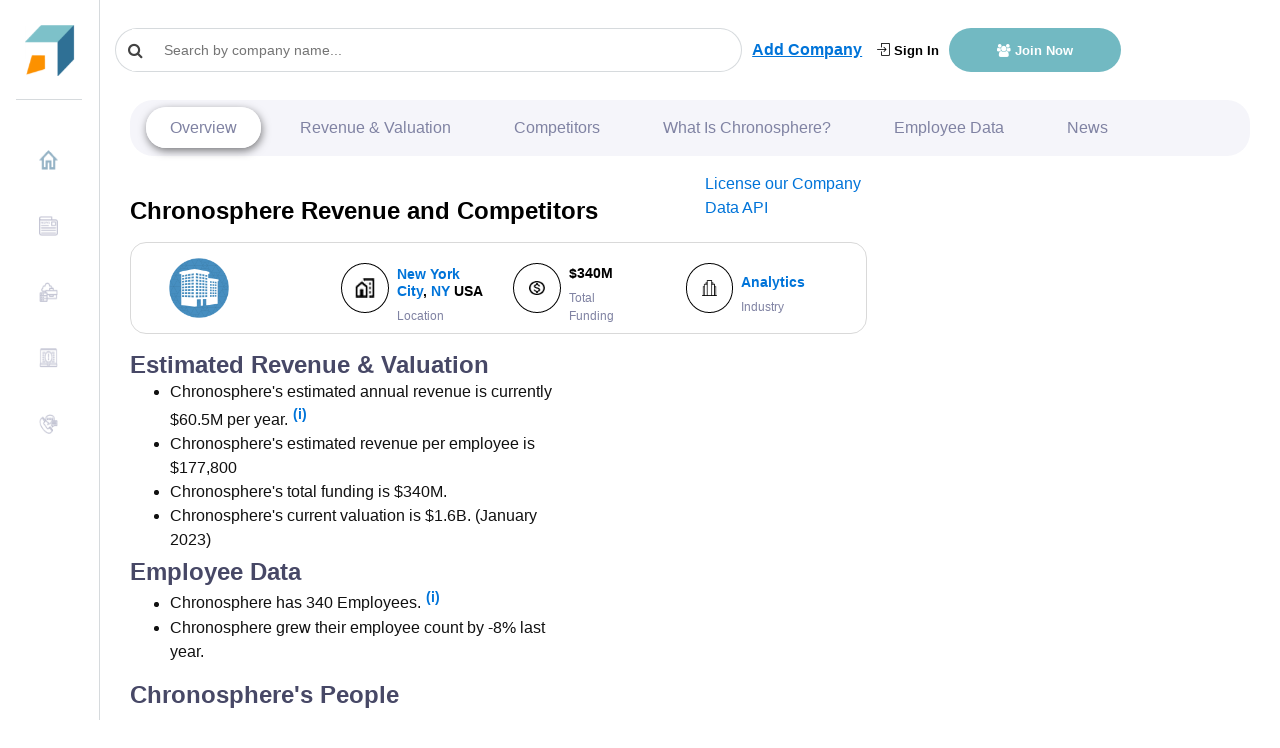

--- FILE ---
content_type: text/html
request_url: https://growjo.com/company/Chronosphere
body_size: 18392
content:

  <!doctype html> 
    <html lang=en>
      <head>
          <meta charset=utf-8>
          <meta http-equiv=X-UA-Compatible content="IE=edge">
          <meta name=viewport content="width=device-width,initial-scale=1">
          <link rel="shortcut icon" href="https://growjo.com/static/img/favicon.png">
          <title data-react-helmet="true">Chronosphere: Revenue, Competitors, Alternatives</title>
          <meta data-react-helmet="true" name="description" content="Chronosphere top competitors are Datadog, Splunk and New Relic and they have annual revenue of $60.5M  and 340  employees."/><meta data-react-helmet="true" name="author" content="Growjo"/>
          

          <link href="https://growjo.com/static/index.fonts.css" rel="stylesheet" media="print" onload="this.media='all'">
          <link href="https://growjo.com/static/index.styles.css" rel="stylesheet">
          <link href="https://growjo.com/static/styles.min.css" rel="stylesheet">
          <link href="https://growjo.com/static/materialUI.css" rel="stylesheet" media="print" onload="this.media='all'">

          <!--<script async src = "https://www.googletagmanager.com/gtag/js?id=UA-134269090-1" ></script>  
          <script async>
          window.dataLayer = window.dataLayer || [];
          function gtag(){dataLayer.push(arguments);}
          gtag('js', new Date());
          gtag('config', 'UA-134269090-1');
        </script>
        <script>
        window.ga=window.ga||function(){(ga.q=ga.q||[]).push(arguments)};ga.l=+new Date;
        ga('create', 'UA-134269090-1', 'auto');
        

        ga('require', 'eventTracker');
        ga('require', 'outboundLinkTracker');
        ga('require', 'urlChangeTracker');
        
        ga('send', 'pageview');
        </script>
          
          -->
          <script async src="https://www.googletagmanager.com/gtag/js?id=G-8RP4RRPF8F"></script>
          <script>
          window.dataLayer = window.dataLayer || [];
          function gtag(){dataLayer.push(arguments);}
          gtag('js', new Date());
        
          gtag('config', 'G-8RP4RRPF8F');
        </script>
     
          <script async src="https://pagead2.googlesyndication.com/pagead/js/adsbygoogle.js?client=ca-pub-1304487994033637"
     crossorigin="anonymous"></script>

          <!-- <script src="//www.ezojs.com/ezoic/sa.min.js"></script> -->

         
          
          <script async src="https://www.google-analytics.com/analytics.js"></script>
          <script defer src="https://growjo.com/static/autotrack.js"></script>          
          
          <script async>window.InitialData = {"id":175663,"linkedin_url":"http://www.linkedin.com/company/chronosphereio","january_2019":null,"january_2018":null,"current_employees":340,"last_employees":369,"company_name":"Chronosphere","city":"New York","metro_city":"New York City","state":"NY","country":"United States","bio":"Chronosphere is the only SaaS monitoring solution built for cloud-native, providing deep insights into every layer of your stack -- from the infrastructure to the applications to the business. Chronosphere puts control back into the hands of Site Reliability engineering teams worldwide, who rely on it to provide them with real-time visibility and alerts to help them operate scalable, highly available, and resilient applications\r\n\r\nChronosphere is a remote-first company with hubs in New York City, Seattle, and Vilnius. The company is backed by venture capital investors Greylock Partners, General Atlantic and Lux Capital. Join our team, and help create the future of observability.\r\n\r\nLearn more at https://chronosphere.io/","url":"chronosphere.io","founded":2019,"Industry":"Analytics","ranking":null,"temp_ranking":null,"previous_ranking":null,"trigger_points":8,"estimated_revenues":60452000,"job_openings":13,"Points":1155,"industryRanking":null,"stateRanking":null,"countryRanking":null,"cityRanking":null,"keywords":"saas, observability, monitoring, cloud-native","LeadInvestors":"GV, Geodesic Capital","Accelerator":null,"btype":null,"valuation":1600000000,"valuation_as_of":"January 2023","total_funding":"$340M","total_funding_float":340,"twitter_username":"@chronosphereio","pricing":null,"show_revenue":1,"rating":0,"rating_count":0,"competitor_ad_text":null,"competitor_ad_link":null,"msp_region_id":null,"region_ranking":null,"slug":"Chronosphere","serp_crawled":1,"email_1":null,"email_2":null,"phone":"+12014169526","address1":"224 W 35th St","createdAt":null,"updatedAt":"2025-05-12T17:07:23.000Z","competitors":[{"company_name":"Datadog","estimated_revenues":880120000,"current_employees":6828,"last_employees":6410,"total_funding":"$147.9M","url":"datadoghq.com","linkedin_url":"http://www.linkedin.com/company/datadog","employee_growth":6.52,"total_funding_float":147.9,"id":2083261,"pricing":"$180","rating":4.3,"sort":100,"competitor_ad_link":null,"competitor_ad_text":null,"valuation":43146000000},{"company_name":"Splunk","estimated_revenues":3654000000,"current_employees":9617,"last_employees":9596,"total_funding":"$2.4B","url":"splunk.com","linkedin_url":"http://www.linkedin.com/company/splunk","employee_growth":0.22,"total_funding_float":2400,"id":2120654,"pricing":"$60","rating":4.3,"sort":100,"competitor_ad_link":null,"competitor_ad_text":null,"valuation":19470000000},{"company_name":"New Relic","estimated_revenues":786000000,"current_employees":2828,"last_employees":2949,"total_funding":"$214.5M","url":"newrelic.com","linkedin_url":"http://www.linkedin.com/company/new-relic-inc-","employee_growth":-4.13,"total_funding_float":214.5,"id":2128274,"pricing":"$1,200","rating":4.3,"sort":100,"competitor_ad_link":null,"competitor_ad_text":null,"valuation":6874000000}],"other_companies":[{"company_name":"Hinge","estimated_revenues":62611000,"current_employees":340,"last_employees":315,"total_funding":"$20.6M","url":"hinge.co","linkedin_url":"http://www.linkedin.com/company/hinge-app","employee_growth":8,"total_funding_float":20.6,"id":7366,"pricing":null,"rating":0,"competitor_ad_link":null,"competitor_ad_text":null},{"company_name":"Magna Global USA","estimated_revenues":106250000,"current_employees":340,"last_employees":318,"total_funding":null,"url":"magnaglobal.com","linkedin_url":"http://www.linkedin.com/company/magna-global","employee_growth":6.73,"total_funding_float":0,"id":213470,"pricing":null,"rating":0,"competitor_ad_link":null,"competitor_ad_text":null},{"company_name":"droit","estimated_revenues":64162500,"current_employees":340,"last_employees":270,"total_funding":null,"url":"droit.tech","linkedin_url":"http://www.linkedin.com/company/droit","employee_growth":25.77,"total_funding_float":null,"id":364680,"pricing":null,"rating":0,"competitor_ad_link":null,"competitor_ad_text":null},{"company_name":"Stonepeak","estimated_revenues":104136250,"current_employees":340,"last_employees":280,"total_funding":"$185M","url":"stonepeak.com","linkedin_url":"http://www.linkedin.com/company/stonepeakpartners","employee_growth":21.18,"total_funding_float":185,"id":886812,"pricing":null,"rating":0,"competitor_ad_link":null,"competitor_ad_text":null},{"company_name":"Butler","estimated_revenues":108267500,"current_employees":341,"last_employees":340,"total_funding":null,"url":"bybutler.com","linkedin_url":"http://www.linkedin.com/company/bybutler","employee_growth":0.36,"total_funding_float":null,"id":483451,"pricing":null,"rating":0,"competitor_ad_link":null,"competitor_ad_text":null}],"MACompanyPresses":[],"FundingCompanyPresses":[],"executive_contacts":[],"citypage":{"City":"New York City","Text1":"Top NYC Fintech Companies List","Link1":"https://growjo.com/list/fintech/New_York_City","Text2":"New York Angels","Link2":"http://www.newyorkangels.com/","Text3":"New York City Startup Week","Link3":"https://newyorkcity.startupweek.co/","Text4":"#8 in Cities with Fastest Growing Companies","Link4":"https://growjo.com/fastest-startups-per-capita","Text5":"Top Fintech Startups","Link5":"https://growjo.com/industry/Fintech","Description":"Congrats to the Top Startups in New York City for 2025! New York City, being the largest metropolitan statistical area in the United States, will automatically have a LOT of fast growing companies and startups.  In addition to that according to our research NYC is the 8th city in the US with the most fast growing companies per capita.  Because of Wall Street being within Manhattan, there are a high percentage of <a href=\"https://growjo.com/industry/Fintech\">fintech companies</a> in the top 100.  Some top venture capital firms include Union Square Ventures, Insight Venture Partners and Thrive Capital.  The rankings below are based not just on growth in the past year, but also what we predict their growth to be in the future. Our algorithm is based on different datasets including estimated revenue, competitors/alternatives, valuations, quality/quantity of funding, hiring news, current jobs, executive team announcements, and numerous other growth triggers. ","Job_openings":1982,"Growth":104,"title":"500 Fastest Growing Companies in New York City 2025: Top Startups","header":"500 Fastest Growing Companies in New York City 2025: Top Startups","id":14},"top3news":[{"id":null,"name":"Chronosphere","website":null,"linkedin":null,"news_id":null,"title":"Enter the Chronosphere Preview | Rogue Jam","date":"2022-04-13","description":"Enter the Chronosphere is a turn-based \"bullet hell\" roguelike game where the action only takes place as you move.","author":null,"source":"https://www.ign.com/videos/enter-the-chronosphere-preview-rogue-jam","day_only":"2022-04-13","growjo_id":175663,"pk":1092155},{"id":null,"name":"Chronosphere","website":null,"linkedin":null,"news_id":null,"title":"IT observability startup Grafana Labs raises $240M funding ...","date":"2022-03-30","description":"Grafana Labs' latest funding round comes a few months after another IT observability startup, Chronosphere Inc., closed a significant...","author":null,"source":"https://siliconangle.com/2022/04/06/observability-startup-grafana-labs-raises-another-240m/","day_only":"2022-03-30","growjo_id":175663,"pk":1346874},{"id":"cb6bd0de-83eb-4068-bce4-4bda792ff0eb","name":"Chronosphere","website":"chronosphere.io","linkedin":"http://www.linkedin.com/company/chronosphereio","news_id":"20789ce9-7757-476a-82e8-e9c41944d12b","title":"Led by founders who met at Microsoft, Chronosphere lands $200M, reaches unicorn status","date":"10/8/2021 12:00:00 AM","description":"Chronosphere co-founders Martin Mao (left, CEO) and Rob Skillington (CTO). (Chronosphere Photo)\n\nChronosphere has reached unicorn status in less than three years.\n\nThe company this week announced a $200 million Series C round, propelling its valuation past $1 billion. It comes nine months after  ...","author":"Taylor Soper","source":"https://www.geekwire.com/2021/led-founders-met-microsoft-chronosphere-lands-200m-reaches-unicorn-status/","day_only":"2021-10-08","growjo_id":175663,"pk":760001},{"id":"cb6bd0de-83eb-4068-bce4-4bda792ff0eb","name":"Chronosphere","website":"chronosphere.io","linkedin":"http://www.linkedin.com/company/chronosphereio","news_id":"eca1932e-f382-4bab-9249-1d36f10abf15","title":"Chronosphere Adds Breakthrough Distributed Tracing Capabilities to Observability Platform, Raises $200 Million in Funding","date":"10/7/2021 12:00:00 AM","description":"Chronosphere is the first observability platform that enables customers to capture, store and analyze every distributed trace, at scale, without being cost-prohibitive\n\nNEW YORK, Oct. 07, 2021 (GLOBE NEWSWIRE) -- Chronosphere, provider of the leading observability platform for cloud-native, toda ...","author":"","source":"https://www.marketscreener.com/news/latest/Chronosphere-Adds-Breakthrough-Distributed-Tracing-Capabilities-to-Observability-Platform-Raises-2--36629708/","day_only":"2021-10-07","growjo_id":175663,"pk":760000},{"id":"cb6bd0de-83eb-4068-bce4-4bda792ff0eb","name":"Chronosphere","website":"chronosphere.io","linkedin":"http://www.linkedin.com/company/chronosphereio","news_id":"78d1bc49-f391-4a8c-822e-3f4eb5f8d3c3","title":"Chronosphere Releases First Monitoring Product Purpose-Built for Cloud-Native, Raises $43.4 Million in Funding","date":"1/5/2021 12:00:00 AM","description":"NEW YORK, Jan. 05, 2021 (GLOBE NEWSWIRE) -- Chronosphere, the company redefining monitoring for the cloud-native world, today announced the general availability of its award-winning monitoring product. This release comes after a year in beta during which Chronosphere onboarded customers from eme ...","author":"","source":"https://www.marketscreener.com/news/latest/Chronosphere-Releases-First-Monitoring-Product-Purpose-Built-for-Cloud-Native-Raises-43-4-Million--32125478/","day_only":"2021-01-05","growjo_id":175663,"pk":759999}],"companyContacts":[],"companyPeople":[{"id":10168125,"first_name":"Martin","last_name":"Mao","title":"Co-Founder / CEO","linkedin":"https://www.linkedin.com/in/martinmao","phone":null,"email":null,"unlocked_person.id":null},{"id":29896471,"first_name":"Bill","last_name":"Hineline","title":"Field Chief Technology Officer","linkedin":"https://www.linkedin.com/in/billhineline","phone":null,"email":null,"unlocked_person.id":null},{"id":29896473,"first_name":"Bill","last_name":"Hineline","title":"Field Chief Technology Officer","linkedin":"https://www.linkedin.com/in/billhineline","phone":null,"email":null,"unlocked_person.id":null},{"id":10168115,"first_name":"Rob","last_name":"Skillington","title":"Co-Founder/CTO","linkedin":"https://www.linkedin.com/in/robskillington","phone":null,"email":null,"unlocked_person.id":null},{"id":10168173,"first_name":"Mark","last_name":"Roney","title":"Regional VP","linkedin":"https://www.linkedin.com/in/markroney","phone":null,"email":null,"unlocked_person.id":null},{"id":29896470,"first_name":"Tom","last_name":"Walker","title":"Head Customer Support Engineering","linkedin":"https://www.linkedin.com/in/tommwalker","phone":null,"email":null,"unlocked_person.id":null},{"id":10168089,"first_name":"Seong","last_name":"Park","title":"Head Solutions Engineering","linkedin":"https://www.linkedin.com/in/seong17","phone":null,"email":null,"unlocked_person.id":null},{"id":10168098,"first_name":"Michelle","last_name":"McCarthy","title":"Head Talent Acquisition","linkedin":"https://www.linkedin.com/in/michellemccarthyrecruiter","phone":null,"email":null,"unlocked_person.id":null},{"id":10168099,"first_name":"Sterling","last_name":"Koch","title":"Head Product Design","linkedin":"https://www.linkedin.com/in/sterlingkoch","phone":null,"email":null,"unlocked_person.id":null},{"id":10168105,"first_name":"Jeremy","last_name":"Greene","title":"Head Sales","linkedin":"https://www.linkedin.com/in/jeremygreenetaub","phone":null,"email":null,"unlocked_person.id":null}]}</script>
         

          
      </head>
      <body class="app header-fixed sidebar-fixed aside-menu-fixed aside-menu-hidden">
      
      <div id="root"><div class="app"><header class="app-header navbar justify-content-start"><button type="button" class="d-md-none navbar-toggler"><span class="navbar-brand"></span></button><a class="navbar-brand navbar-brand-hidden navbar-brand" href="/"></a><div class="col" style="display:flex;align-items:center"><div class="cstm-search" style="margin-right:10px"><div class="css-1py3auy e1n4b2jv0"><div style="width:300px" class="search  css-1xdhyk6 e1nzkzy80"><div class="css-1mnns6r"><input id="query-downshift-input" role="combobox" aria-autocomplete="list" aria-expanded="false" autoComplete="off" value="" class="css-kxuoep ep3169p0" placeholder="Search by company name..."/><div><div class="css-1nqnto3 ekqohx90"><span class="d-flex justify-content-start align-items-center"><i class="fa fa-search"></i></span></div></div></div></div></div></div><a style="display:none" class="sidebar-toggle" href="/company/javascript:void(0)"><i class="fa fa-bars"></i></a><a style="text-decoration:underline" class="font-weight-bold add-company-btn" href="/add-your-company">Add Company</a><div class="ml-auto header-btn-group  col"><a class="login-header" href="/login"><i class="icon-login"></i> Sign In</a><a class="join-header" href="/join"><i class="fa  fa-users"></i> Join Now</a></div></div></header><div class="appbody "><div class="sidebar"><nav class="sidebar-nav"><ul class="nav"><li class="nav-item"><a class="nav-link" name="" href="/"><img class="img" src="[data-uri]" style="margin-right:10px;margin-top:-5px;width:20px;height:20px"/>Home</a></li><li class="nav-item"><a class="nav-link" name="" href="/blog"><img class="img" src="[data-uri]" style="margin-right:10px;margin-top:-5px;width:20px;height:20px"/>News</a></li><li class="nav-item"><a class="nav-link" name="" href="/company_data_api"><img class="img" src="[data-uri]" style="margin-right:10px;margin-top:-5px;width:20px;height:20px"/>Company Data API</a></li><li class="nav-item"><a class="nav-link" name="" href="/aboutus"><img class="img" src="[data-uri]" style="margin-right:10px;margin-top:-5px;width:20px;height:20px"/>About Us</a></li><li class="nav-item"><a class="nav-link" name="" href="/contact"><img class="img" src="[data-uri]" style="margin-right:10px;margin-top:-5px;width:20px;height:20px"/>Contact Us</a></li></ul></nav></div><main class="main"><div class="container-fluid"><div class="animated fadeIn mainView" style="height:100%" data-bs-spy="scroll" data-bs-target=".navbar" data-bs-offset="50"><div style="height:100%" class="modifyCard card"><div style="background-color:white;padding-top:0px;margin-top:-10px;padding-bottom:0px" class="card-header"><div class="companyNav"><ul class="navigation"><li><a href="#company-overview" style="margin:0">Overview</a></li><li><a href="#revenue-financials">Revenue &amp; Valuation</a></li><li><a href="#competitors">Competitors</a></li><li><a href="#what-is">What Is <!-- -->Chronosphere<!-- -->?</a></li><li><a href="#employee-data">Employee Data</a></li><li><a href="#company-news">News</a></li><li><div class="dropdown"><button type="button" aria-haspopup="true" aria-expanded="false" class="rounded-circle dropdown-toggle btn btn-secondary"><span class="sr-only">Toggle Dropdown</span></button><div tabindex="-1" role="menu" aria-hidden="true" class="dropdown-menu"><button type="button" tabindex="0" role="menuitem" class="navigation-first dropdown-item"> <a href="#revenue-financials">Revenue &amp; Valuation</a></button><button type="button" tabindex="0" role="menuitem" class="navigation-sec dropdown-item"><a href="#competitors">Competitors</a></button><button type="button" tabindex="0" role="menuitem" class="navigation-thrd dropdown-item"><a href="#what-is">What Is <!-- -->Chronosphere<!-- -->?</a></button><button type="button" tabindex="0" role="menuitem" class="dropdown-item"><a href="#employee-data">Employee Data</a></button><button type="button" tabindex="0" role="menuitem" class="dropdown-item"><a href="#company-news">News</a></button><button type="button" tabindex="0" role="menuitem" class="dropdown-item"></button></div></div></li></ul></div></div><div style="height:100%" class="tempCompany card-body"><div class="row"><div class="col-12 col-sm-8 "><div class="row py-3"><div class="col "><h1 class="" style="color:#000;font-size:24px;margin-bottom:0;font-weight:800">Chronosphere<!-- --> Revenue and Competitors</h1></div><div class="col-3"><a href="/company_data_api">License our Company Data API</a></div></div><div class="row m-0"><div class="company-badge-new col-12"><div class="m-0 row"><div class=" d-flex p-0 col-12"><div class="custm-grid  p-2 w-100 custm-grid" id="revenue-financials"><div class="col"><a href="//chronosphere.io" target="_blank" style="text-decoration:none"></a></div><div class="col" style="display:flex"><div class="icon col-4 p-0 d-flex justify-content-center align-items-center m-auto"><img class="no-flex-basis" src="[data-uri]"/></div><div class="cmpny-data col p-0 d-flex justify-content-start align-items-start flex-column pl-2"><h4 style="font-size:14px;color:#000"><div><a href="/city/New_York_City">New York City</a>, <a href="/state/NY">NY</a> <!-- -->USA</div></h4><small style="font-size:12px;color:#8083A3">Location</small></div></div><div class="col" style="display:flex"><div class="icon col-4 m-auto d-flex justify-content-center align-items-center"><img src="[data-uri]"/></div><div class="cmpny-data col d-flex justify-content-start align-items-start flex-column pl-2"><h4 style="font-size:14px;color:#000">$340M</h4><small style="font-size:12px;color:#8083A3">Total Funding</small></div></div><div class="col" style="display:flex"><div class="icon col-4 m-auto d-flex justify-content-center align-items-center"><img src="[data-uri]"/></div><div class="cmpny-data col d-flex justify-content-start align-items-start flex-column pl-2"><h4 style="font-size:14px;color:#000"><a href="/industry/Analytics">Analytics</a></h4><small style="font-size:12px;color:#8083A3">Industry</small></div></div></div></div></div></div></div></div><div class="col-12 col-sm-4 pt-2 px-0 badge-main"><div style="text-align:center" class="d-flex flex-column badge-div col-lg-7"></div><div class="col"></div></div></div><div class="description-box py-3"><div style="margin-bottom:0" class="row"><div class="col-md-5 "><div><h2>Estimated Revenue &amp; Valuation</h2><ul style="margin-bottom:5px"><li>Chronosphere<!-- -->&#x27;s estimated annual revenue is currently <!-- -->$60.5M<!-- --> per year.<span class="tooltip-icon"><a href="/join">(i)</a></span></li><li>Chronosphere<!-- -->&#x27;s estimated revenue per employee is $<!-- -->177,800</li><li>Chronosphere<!-- -->&#x27;s total funding is <!-- -->$340M<!-- -->.</li><li>Chronosphere<!-- -->&#x27;s  current valuation is <!-- -->$1.6B<!-- -->. <!-- -->(January 2023)</li></ul></div><div><h2 id="employee-data">Employee Data</h2><ul><li>Chronosphere<!-- --> has <!-- -->340<!-- --> Employees.<span class="tooltip-icon"><a href="/join">(i)</a></span></li><li>Chronosphere<!-- --> grew their employee count by <!-- -->-8%<!-- --> last year.</li></ul></div></div><div class="col-md-12 row"><div class="col-md-8"><h2 id="competitors">Chronosphere<!-- -->&#x27;s People </h2></div></div><table class="table table-bordered cstm-table"><thead><tr style="background-color:rgb(71, 72, 102);color:white"><th scope="col">Name</th><th scope="col">Title</th><th scope="col">Email/Phone</th></tr></thead><tbody><tr><td><div style="display:inline-block">1</div><div style="display:inline-block;margin-left:8px"><a target="_blank" style="display:inline-block;padding-right:5px"><div style="width:15px;height:15px"><svg viewBox="0 0 64 64" width="15" height="15" class="social-icon social-icon--linkedin "><g><rect width="64" height="64" fill="#007fb1"></rect></g><g><path d="M20.4,44h5.4V26.6h-5.4V44z M23.1,18c-1.7,0-3.1,1.4-3.1,3.1c0,1.7,1.4,3.1,3.1,3.1 c1.7,0,3.1-1.4,3.1-3.1C26.2,19.4,24.8,18,23.1,18z M39.5,26.2c-2.6,0-4.4,1.4-5.1,2.8h-0.1v-2.4h-5.2V44h5.4v-8.6 c0-2.3,0.4-4.5,3.2-4.5c2.8,0,2.8,2.6,2.8,4.6V44H46v-9.5C46,29.8,45,26.2,39.5,26.2z" fill="white"></path></g></svg></div></a><a style="margin-right:5px;font-size:15px;text-decoration:none" href="/employee/Martin-Mao-10168125">Martin Mao</a></div></td><td>Co-Founder / CEO</td><td><a style="border-radius:7px;color:#fff" class="btn btn-primary" href="/employee/Martin-Mao-10168125">Reveal Email/Phone</a></td></tr><tr><td><div style="display:inline-block">2</div><div style="display:inline-block;margin-left:8px"><a target="_blank" style="display:inline-block;padding-right:5px"><div style="width:15px;height:15px"><svg viewBox="0 0 64 64" width="15" height="15" class="social-icon social-icon--linkedin "><g><rect width="64" height="64" fill="#007fb1"></rect></g><g><path d="M20.4,44h5.4V26.6h-5.4V44z M23.1,18c-1.7,0-3.1,1.4-3.1,3.1c0,1.7,1.4,3.1,3.1,3.1 c1.7,0,3.1-1.4,3.1-3.1C26.2,19.4,24.8,18,23.1,18z M39.5,26.2c-2.6,0-4.4,1.4-5.1,2.8h-0.1v-2.4h-5.2V44h5.4v-8.6 c0-2.3,0.4-4.5,3.2-4.5c2.8,0,2.8,2.6,2.8,4.6V44H46v-9.5C46,29.8,45,26.2,39.5,26.2z" fill="white"></path></g></svg></div></a><a style="margin-right:5px;font-size:15px;text-decoration:none" href="/employee/Bill-Hineline-29896471">Bill Hineline</a></div></td><td>Field Chief Technology Officer</td><td><a style="border-radius:7px;color:#fff" class="btn btn-primary" href="/employee/Bill-Hineline-29896471">Reveal Email/Phone</a></td></tr><tr><td><div style="display:inline-block">3</div><div style="display:inline-block;margin-left:8px"><a target="_blank" style="display:inline-block;padding-right:5px"><div style="width:15px;height:15px"><svg viewBox="0 0 64 64" width="15" height="15" class="social-icon social-icon--linkedin "><g><rect width="64" height="64" fill="#007fb1"></rect></g><g><path d="M20.4,44h5.4V26.6h-5.4V44z M23.1,18c-1.7,0-3.1,1.4-3.1,3.1c0,1.7,1.4,3.1,3.1,3.1 c1.7,0,3.1-1.4,3.1-3.1C26.2,19.4,24.8,18,23.1,18z M39.5,26.2c-2.6,0-4.4,1.4-5.1,2.8h-0.1v-2.4h-5.2V44h5.4v-8.6 c0-2.3,0.4-4.5,3.2-4.5c2.8,0,2.8,2.6,2.8,4.6V44H46v-9.5C46,29.8,45,26.2,39.5,26.2z" fill="white"></path></g></svg></div></a><a style="margin-right:5px;font-size:15px;text-decoration:none" href="/employee/Bill-Hineline-29896473">Bill Hineline</a></div></td><td>Field Chief Technology Officer</td><td><a style="border-radius:7px;color:#fff" class="btn btn-primary" href="/employee/Bill-Hineline-29896473">Reveal Email/Phone</a></td></tr><tr><td><div style="display:inline-block">4</div><div style="display:inline-block;margin-left:8px"><a target="_blank" style="display:inline-block;padding-right:5px"><div style="width:15px;height:15px"><svg viewBox="0 0 64 64" width="15" height="15" class="social-icon social-icon--linkedin "><g><rect width="64" height="64" fill="#007fb1"></rect></g><g><path d="M20.4,44h5.4V26.6h-5.4V44z M23.1,18c-1.7,0-3.1,1.4-3.1,3.1c0,1.7,1.4,3.1,3.1,3.1 c1.7,0,3.1-1.4,3.1-3.1C26.2,19.4,24.8,18,23.1,18z M39.5,26.2c-2.6,0-4.4,1.4-5.1,2.8h-0.1v-2.4h-5.2V44h5.4v-8.6 c0-2.3,0.4-4.5,3.2-4.5c2.8,0,2.8,2.6,2.8,4.6V44H46v-9.5C46,29.8,45,26.2,39.5,26.2z" fill="white"></path></g></svg></div></a><a style="margin-right:5px;font-size:15px;text-decoration:none" href="/employee/Rob-Skillington-10168115">Rob Skillington</a></div></td><td>Co-Founder/CTO</td><td><a style="border-radius:7px;color:#fff" class="btn btn-primary" href="/employee/Rob-Skillington-10168115">Reveal Email/Phone</a></td></tr><tr><td><div style="display:inline-block">5</div><div style="display:inline-block;margin-left:8px"><a target="_blank" style="display:inline-block;padding-right:5px"><div style="width:15px;height:15px"><svg viewBox="0 0 64 64" width="15" height="15" class="social-icon social-icon--linkedin "><g><rect width="64" height="64" fill="#007fb1"></rect></g><g><path d="M20.4,44h5.4V26.6h-5.4V44z M23.1,18c-1.7,0-3.1,1.4-3.1,3.1c0,1.7,1.4,3.1,3.1,3.1 c1.7,0,3.1-1.4,3.1-3.1C26.2,19.4,24.8,18,23.1,18z M39.5,26.2c-2.6,0-4.4,1.4-5.1,2.8h-0.1v-2.4h-5.2V44h5.4v-8.6 c0-2.3,0.4-4.5,3.2-4.5c2.8,0,2.8,2.6,2.8,4.6V44H46v-9.5C46,29.8,45,26.2,39.5,26.2z" fill="white"></path></g></svg></div></a><a style="margin-right:5px;font-size:15px;text-decoration:none" href="/employee/Mark-Roney-10168173">Mark Roney</a></div></td><td>Regional VP</td><td><a style="border-radius:7px;color:#fff" class="btn btn-primary" href="/employee/Mark-Roney-10168173">Reveal Email/Phone</a></td></tr><tr><td><div style="display:inline-block">6</div><div style="display:inline-block;margin-left:8px"><a target="_blank" style="display:inline-block;padding-right:5px"><div style="width:15px;height:15px"><svg viewBox="0 0 64 64" width="15" height="15" class="social-icon social-icon--linkedin "><g><rect width="64" height="64" fill="#007fb1"></rect></g><g><path d="M20.4,44h5.4V26.6h-5.4V44z M23.1,18c-1.7,0-3.1,1.4-3.1,3.1c0,1.7,1.4,3.1,3.1,3.1 c1.7,0,3.1-1.4,3.1-3.1C26.2,19.4,24.8,18,23.1,18z M39.5,26.2c-2.6,0-4.4,1.4-5.1,2.8h-0.1v-2.4h-5.2V44h5.4v-8.6 c0-2.3,0.4-4.5,3.2-4.5c2.8,0,2.8,2.6,2.8,4.6V44H46v-9.5C46,29.8,45,26.2,39.5,26.2z" fill="white"></path></g></svg></div></a><a style="margin-right:5px;font-size:15px;text-decoration:none" href="/employee/Tom-Walker-29896470">Tom Walker</a></div></td><td>Head Customer Support Engineering</td><td><a style="border-radius:7px;color:#fff" class="btn btn-primary" href="/employee/Tom-Walker-29896470">Reveal Email/Phone</a></td></tr><tr><td><div style="display:inline-block">7</div><div style="display:inline-block;margin-left:8px"><a target="_blank" style="display:inline-block;padding-right:5px"><div style="width:15px;height:15px"><svg viewBox="0 0 64 64" width="15" height="15" class="social-icon social-icon--linkedin "><g><rect width="64" height="64" fill="#007fb1"></rect></g><g><path d="M20.4,44h5.4V26.6h-5.4V44z M23.1,18c-1.7,0-3.1,1.4-3.1,3.1c0,1.7,1.4,3.1,3.1,3.1 c1.7,0,3.1-1.4,3.1-3.1C26.2,19.4,24.8,18,23.1,18z M39.5,26.2c-2.6,0-4.4,1.4-5.1,2.8h-0.1v-2.4h-5.2V44h5.4v-8.6 c0-2.3,0.4-4.5,3.2-4.5c2.8,0,2.8,2.6,2.8,4.6V44H46v-9.5C46,29.8,45,26.2,39.5,26.2z" fill="white"></path></g></svg></div></a><a style="margin-right:5px;font-size:15px;text-decoration:none" href="/employee/Seong-Park-10168089">Seong Park</a></div></td><td>Head Solutions Engineering</td><td><a style="border-radius:7px;color:#fff" class="btn btn-primary" href="/employee/Seong-Park-10168089">Reveal Email/Phone</a></td></tr><tr><td><div style="display:inline-block">8</div><div style="display:inline-block;margin-left:8px"><a target="_blank" style="display:inline-block;padding-right:5px"><div style="width:15px;height:15px"><svg viewBox="0 0 64 64" width="15" height="15" class="social-icon social-icon--linkedin "><g><rect width="64" height="64" fill="#007fb1"></rect></g><g><path d="M20.4,44h5.4V26.6h-5.4V44z M23.1,18c-1.7,0-3.1,1.4-3.1,3.1c0,1.7,1.4,3.1,3.1,3.1 c1.7,0,3.1-1.4,3.1-3.1C26.2,19.4,24.8,18,23.1,18z M39.5,26.2c-2.6,0-4.4,1.4-5.1,2.8h-0.1v-2.4h-5.2V44h5.4v-8.6 c0-2.3,0.4-4.5,3.2-4.5c2.8,0,2.8,2.6,2.8,4.6V44H46v-9.5C46,29.8,45,26.2,39.5,26.2z" fill="white"></path></g></svg></div></a><a style="margin-right:5px;font-size:15px;text-decoration:none" href="/employee/Michelle-McCarthy-10168098">Michelle McCarthy</a></div></td><td>Head Talent Acquisition</td><td><a style="border-radius:7px;color:#fff" class="btn btn-primary" href="/employee/Michelle-McCarthy-10168098">Reveal Email/Phone</a></td></tr><tr><td><div style="display:inline-block">9</div><div style="display:inline-block;margin-left:8px"><a target="_blank" style="display:inline-block;padding-right:5px"><div style="width:15px;height:15px"><svg viewBox="0 0 64 64" width="15" height="15" class="social-icon social-icon--linkedin "><g><rect width="64" height="64" fill="#007fb1"></rect></g><g><path d="M20.4,44h5.4V26.6h-5.4V44z M23.1,18c-1.7,0-3.1,1.4-3.1,3.1c0,1.7,1.4,3.1,3.1,3.1 c1.7,0,3.1-1.4,3.1-3.1C26.2,19.4,24.8,18,23.1,18z M39.5,26.2c-2.6,0-4.4,1.4-5.1,2.8h-0.1v-2.4h-5.2V44h5.4v-8.6 c0-2.3,0.4-4.5,3.2-4.5c2.8,0,2.8,2.6,2.8,4.6V44H46v-9.5C46,29.8,45,26.2,39.5,26.2z" fill="white"></path></g></svg></div></a><a style="margin-right:5px;font-size:15px;text-decoration:none" href="/employee/Sterling-Koch-10168099">Sterling Koch</a></div></td><td>Head Product Design</td><td><a style="border-radius:7px;color:#fff" class="btn btn-primary" href="/employee/Sterling-Koch-10168099">Reveal Email/Phone</a></td></tr><tr><td><div style="display:inline-block">10</div><div style="display:inline-block;margin-left:8px"><a target="_blank" style="display:inline-block;padding-right:5px"><div style="width:15px;height:15px"><svg viewBox="0 0 64 64" width="15" height="15" class="social-icon social-icon--linkedin "><g><rect width="64" height="64" fill="#007fb1"></rect></g><g><path d="M20.4,44h5.4V26.6h-5.4V44z M23.1,18c-1.7,0-3.1,1.4-3.1,3.1c0,1.7,1.4,3.1,3.1,3.1 c1.7,0,3.1-1.4,3.1-3.1C26.2,19.4,24.8,18,23.1,18z M39.5,26.2c-2.6,0-4.4,1.4-5.1,2.8h-0.1v-2.4h-5.2V44h5.4v-8.6 c0-2.3,0.4-4.5,3.2-4.5c2.8,0,2.8,2.6,2.8,4.6V44H46v-9.5C46,29.8,45,26.2,39.5,26.2z" fill="white"></path></g></svg></div></a><a style="margin-right:5px;font-size:15px;text-decoration:none" href="/employee/Jeremy-Greene-10168105">Jeremy Greene</a></div></td><td>Head Sales</td><td><a style="border-radius:7px;color:#fff" class="btn btn-primary" href="/employee/Jeremy-Greene-10168105">Reveal Email/Phone</a></td></tr></tbody></table></div><div class="row"><div class="col"><div class="ads-wrapper"><h2 id="competitors" class="google-ads">Chronosphere<!-- --> Competitors &amp; Alternatives<a style="text-decoration:underline" class="font-lg font-weight-bold p-lg-4" href="/add-your-company">Add Company</a></h2><div style="cursor:pointer"><div class="lazyload-wrapper "><div class="lazyload-placeholder"></div></div></div></div><table class="table table-bordered cstm-table"><thead><tr style="background-color:rgb(71, 72, 102);color:white"><th scope="col">Competitor Name</th><th scope="col">Revenue</th><th scope="col">Number of Employees</th><th scope="col">Employee Growth</th><th scope="col">Total Funding</th><th scope="col">Valuation</th></tr></thead><tbody><tr><td><div style="display:inline-block">#<!-- -->1</div><div style="display:inline-block;margin-left:8px"><a href="//datadoghq.com" target="_blank" style="margin-right:5px;font-size:15px;color:#13135c;text-decoration:none"><div class="lazyload-wrapper "><div class="lazyload-placeholder"></div></div></a><a style="margin-right:5px;font-size:15px;text-decoration:none" href="/company/Datadog">Datadog</a></div></td><td>$880.1M</td><td>6828</td><td>7%</td><td>$147.9M</td><td>$43.1B</td></tr><tr><td><div style="display:inline-block">#<!-- -->2</div><div style="display:inline-block;margin-left:8px"><a href="//splunk.com" target="_blank" style="margin-right:5px;font-size:15px;color:#13135c;text-decoration:none"><div class="lazyload-wrapper "><div class="lazyload-placeholder"></div></div></a><a style="margin-right:5px;font-size:15px;text-decoration:none" href="/company/Splunk">Splunk</a></div></td><td>$3654M</td><td>9617</td><td>0%</td><td>$2.4B</td><td>$19.5B</td></tr><tr><td><div style="display:inline-block">#<!-- -->3</div><div style="display:inline-block;margin-left:8px"><a href="//newrelic.com" target="_blank" style="margin-right:5px;font-size:15px;color:#13135c;text-decoration:none"><div class="lazyload-wrapper "><div class="lazyload-placeholder"></div></div></a><a style="margin-right:5px;font-size:15px;text-decoration:none" href="/company/New_Relic">New Relic</a></div></td><td>$786M</td><td>2828</td><td>-4%</td><td>$214.5M</td><td>$6.9B</td></tr></tbody></table><a style="text-decoration:underline" class="font-lg font-weight-bold p-lg-4" href="/add-your-company">Add Company</a><div style="width:100%;text-align:center"><div class="showmoreBtn"><a href="/industry/Analytics">Show More <!-- -->Analytics<!-- --> Companies</a></div></div></div></div><div><div class=""><h2 id="what-is">What Is <!-- -->Chronosphere<!-- -->?</h2></div><p>Chronosphere is the only SaaS monitoring solution built for cloud-native, providing deep insights into every layer of your stack -- from the infrastructure to the applications to the business. Chronosphere puts control back into the hands of Site Reliability engineering teams worldwide, who rely on it to provide them with real-time visibility and alerts to help them operate scalable, highly available, and resilient applications

Chronosphere is a remote-first company with hubs in New York City, Seattle, and Vilnius. The company is backed by venture capital investors Greylock Partners, General Atlantic and Lux Capital. Join our team, and help create the future of observability.

Learn more at https://chronosphere.io/</p><strong style="margin-right:10px">keywords:</strong>saas, observability, monitoring, cloud-native<br/></div><div class="col-md-12 text-center"></div></div><div class="col-md-12"><div style="margin-top:10px;display:flex;justify-content:space-around;flex-wrap:wrap"><div class="col d-flex justify-content-start align-items-baseline"><img src="[data-uri]"/><p style="font-size:18px;color:#000;font-weight:bold;padding-left:10px;padding-right:10px">$340M</p><p style="font-size:14px;color:#8083A3;font-weight:normal">Total Funding</p></div><div class="col d-flex justify-content-start align-items-baseline"><img src="[data-uri]"/><p style="font-size:18px;color:#000;font-weight:bold;padding-left:10px;padding-right:10px">340</p><p style="font-size:14px;color:#8083A3;font-weight:normal">Number of Employees</p></div><div class="col d-flex justify-content-start align-items-baseline"><img src="[data-uri]"/><p style="font-size:18px;color:#000;font-weight:bold;padding-left:10px;padding-right:10px">$60.5M</p><p style="font-size:14px;color:#8083A3;font-weight:normal">Revenue (est)</p></div></div><div style="margin-top:50px;display:flex;justify-content:space-around;flex-wrap:wrap;margin-bottom:25px"><div class="col d-flex justify-content-start align-items-baseline"><img src="[data-uri]"/><p style="font-size:18px;color:#000;font-weight:bold;padding-left:10px;padding-right:10px">-8%</p><p style="font-size:14px;color:#8083A3;font-weight:normal">Employee Growth %</p></div><div class="col d-flex justify-content-start align-items-baseline"><img src="[data-uri]"/><p style="font-size:18px;color:#000;font-weight:bold;padding-left:10px;padding-right:10px">$1.6B</p><p style="font-size:14px;color:#8083A3;font-weight:normal">Valuation</p></div><div class="col d-flex justify-content-start align-items-baseline"><img src="[data-uri]"/><p style="font-size:18px;color:#000;font-weight:bold;padding-left:10px;padding-right:10px">N/A</p><p style="font-size:14px;color:#8083A3;font-weight:normal">Accelerator</p></div></div></div><h2 id="company-news">Chronosphere<!-- --> News</h2><div><span style="display:block"><span>2022-04-13</span> - <a style="font-size:16px" href="https://www.ign.com/videos/enter-the-chronosphere-preview-rogue-jam" target="_blank">Enter the Chronosphere Preview | Rogue Jam</a></span><p>Enter the Chronosphere is a turn-based &quot;bullet hell&quot; roguelike game where the action only takes place as you move.</p></div><div><span style="display:block"><span>2022-03-30</span> - <a style="font-size:16px" href="https://siliconangle.com/2022/04/06/observability-startup-grafana-labs-raises-another-240m/" target="_blank">IT observability startup Grafana Labs raises $240M funding ...</a></span><p>Grafana Labs&#x27; latest funding round comes a few months after another IT observability startup, Chronosphere Inc., closed a significant...</p></div><div><span style="display:block"><span>2021-10-08</span> - <a style="font-size:16px" href="https://www.geekwire.com/2021/led-founders-met-microsoft-chronosphere-lands-200m-reaches-unicorn-status/" target="_blank">Led by founders who met at Microsoft, Chronosphere lands $200M, reaches unicorn status</a></span><p>Chronosphere co-founders Martin Mao (left, CEO) and Rob Skillington (CTO). (Chronosphere Photo)

Chronosphere has reached unicorn status in less than three years.

The company this week announced a $200 million Series C round, propelling its valuation past $1 billion. It comes nine months after  ...</p></div><div><span style="display:block"><span>2021-10-07</span> - <a style="font-size:16px" href="https://www.marketscreener.com/news/latest/Chronosphere-Adds-Breakthrough-Distributed-Tracing-Capabilities-to-Observability-Platform-Raises-2--36629708/" target="_blank">Chronosphere Adds Breakthrough Distributed Tracing Capabilities to Observability Platform, Raises $200 Million in Funding</a></span><p>Chronosphere is the first observability platform that enables customers to capture, store and analyze every distributed trace, at scale, without being cost-prohibitive

NEW YORK, Oct. 07, 2021 (GLOBE NEWSWIRE) -- Chronosphere, provider of the leading observability platform for cloud-native, toda ...</p></div><div><span style="display:block"><span>2021-01-05</span> - <a style="font-size:16px" href="https://www.marketscreener.com/news/latest/Chronosphere-Releases-First-Monitoring-Product-Purpose-Built-for-Cloud-Native-Raises-43-4-Million--32125478/" target="_blank">Chronosphere Releases First Monitoring Product Purpose-Built for Cloud-Native, Raises $43.4 Million in Funding</a></span><p>NEW YORK, Jan. 05, 2021 (GLOBE NEWSWIRE) -- Chronosphere, the company redefining monitoring for the cloud-native world, today announced the general availability of its award-winning monitoring product. This release comes after a year in beta during which Chronosphere onboarded customers from eme ...</p></div><div class="row"></div><div class="row"><div class="ads-wrapper"><h2 id="competitors" class="google-ads">Other Companies in <!-- -->New York<!-- --> </h2><a href="/export_list"><img src="/static/img/export.png" width="48px"/></a></div><table class="table table-bordered cstm-table"><thead><tr style="background-color:rgb(71, 72, 102);color:white"><th scope="col">Company Name</th><th scope="col">Revenue</th><th scope="col">Number of Employees</th><th scope="col">Employee Growth</th><th scope="col">Total Funding</th></tr></thead><tbody><tr><td><div style="display:inline-block">#<!-- -->1</div><div style="display:inline-block;margin-left:8px"><a href="//hinge.co" target="_blank" style="margin-right:5px;font-size:15px;color:#13135c;text-decoration:none"><img src="https://www.google.com/s2/favicons?domain=hinge.co" style="margin-right:5px;width:18px"/></a><a style="margin-right:5px;font-size:15px;text-decoration:none" href="/company/Hinge">Hinge</a></div></td><td>$62.6M</td><td>340</td><td>8%</td><td>$20.6M</td></tr><tr><td><div style="display:inline-block">#<!-- -->2</div><div style="display:inline-block;margin-left:8px"><a href="//magnaglobal.com" target="_blank" style="margin-right:5px;font-size:15px;color:#13135c;text-decoration:none"><img src="https://www.google.com/s2/favicons?domain=magnaglobal.com" style="margin-right:5px;width:18px"/></a><a style="margin-right:5px;font-size:15px;text-decoration:none" href="/company/Magna_Global_USA">Magna Global US...</a></div></td><td>$106.3M</td><td>340</td><td>7%</td><td>N/A</td></tr><tr><td><div style="display:inline-block">#<!-- -->3</div><div style="display:inline-block;margin-left:8px"><a href="//droit.tech" target="_blank" style="margin-right:5px;font-size:15px;color:#13135c;text-decoration:none"><img src="https://www.google.com/s2/favicons?domain=droit.tech" style="margin-right:5px;width:18px"/></a><a style="margin-right:5px;font-size:15px;text-decoration:none" href="/company/droit">droit</a></div></td><td>$64.2M</td><td>340</td><td>26%</td><td>N/A</td></tr><tr><td><div style="display:inline-block">#<!-- -->4</div><div style="display:inline-block;margin-left:8px"><a href="//stonepeak.com" target="_blank" style="margin-right:5px;font-size:15px;color:#13135c;text-decoration:none"><img src="https://www.google.com/s2/favicons?domain=stonepeak.com" style="margin-right:5px;width:18px"/></a><a style="margin-right:5px;font-size:15px;text-decoration:none" href="/company/Stonepeak">Stonepeak</a></div></td><td>$104.1M</td><td>340</td><td>21%</td><td>$185M</td></tr><tr><td><div style="display:inline-block">#<!-- -->5</div><div style="display:inline-block;margin-left:8px"><a href="//bybutler.com" target="_blank" style="margin-right:5px;font-size:15px;color:#13135c;text-decoration:none"><img src="https://www.google.com/s2/favicons?domain=bybutler.com" style="margin-right:5px;width:18px"/></a><a style="margin-right:5px;font-size:15px;text-decoration:none" href="/company/Butler">Butler</a></div></td><td>$108.3M</td><td>341</td><td>0%</td><td>N/A</td></tr></tbody></table></div><div class="row"></div><div class="lazyload-wrapper row"><div class="lazyload-placeholder"></div></div></div></div><span id="customJs"></span></div></div></main></div><footer class="app-footer " style="display:block"><div class="footer-side d-flex "><div class="footerItem align-self-end flex-column w-100"><span>© <!-- -->2026<!-- --> Growjo</span><br/><span> All right reserved</span></div></div><div class="d-flex flex-grow-1 justify-content-center footer-big"><div class="link-main col-12 col-md-6 pb-5"><div class="link-head"><h3 class="">Cities</h3></div><div class="link"><a class="eachlink" href="/city/Atlanta">Atlanta</a><a class="eachlink" href="/city/Austin">Austin</a><a class="eachlink" href="/city/Baltimore">Baltimore</a><a class="eachlink" href="/city/Bangalore">Bangalore</a><a class="eachlink" href="/city/Berlin">Berlin</a><a class="eachlink" href="/city/Boston">Boston</a><a class="eachlink" href="/city/Boulder">Boulder</a><a class="eachlink" href="/city/Charlotte">Charlotte</a><a class="eachlink" href="/city/Chicago">Chicago</a><a class="eachlink" href="/city/Cleveland">Cleveland</a><a class="eachlink" href="/city/Dallas">Dallas</a><a class="eachlink" href="/city/Denver">Denver</a><a class="eachlink" href="/city/Detroit">Detroit</a><a class="eachlink" href="/city/East_Bay">East Bay</a><a class="eachlink" href="/city/Houston">Houston</a><a class="eachlink" href="/city/Jacksonville">Jacksonville</a><a class="eachlink" href="/city/Kansas_City">Kansas City</a><a class="eachlink" href="/city/Las_Vegas">Las Vegas</a><a class="eachlink" href="/city/London">London</a><a class="eachlink" href="/city/Los_Angeles">Los Angeles</a><a class="eachlink" href="/city/Miami">Miami</a><a class="eachlink" href="/city/Minneapolis">Minneapolis</a><a class="eachlink" href="/city/Nashville">Nashville</a><a class="eachlink" href="/city/New_York_City">New York City</a><a class="eachlink" href="/city/Orange_County">Orange County</a><a class="eachlink" href="/city/Orlando">Orlando</a><a class="eachlink" href="/city/Paris">Paris</a><a class="eachlink" href="/city/Philadelphia">Philadelphia</a><a class="eachlink" href="/city/Phoenix">Phoenix</a><a class="eachlink" href="/city/Pittsburgh">Pittsburgh</a><a class="eachlink" href="/city/Portland">Portland</a><a class="eachlink" href="/city/Raleigh_Durham">Raleigh Durham</a><a class="eachlink" href="/city/Salt_Lake_City">Salt Lake City</a><a class="eachlink" href="/city/San_Antonio">San Antonio</a><a class="eachlink" href="/city/San_Diego">San Diego</a><a class="eachlink" href="/city/San_Francisco">San Francisco</a><a class="eachlink" href="/city/Santa_Barbara">Santa Barbara</a><a class="eachlink" href="/city/Seattle">Seattle</a><a class="eachlink" href="/city/Silicon_Valley">Silicon Valley</a><a class="eachlink" href="/city/Singapore">Singapore</a><a class="eachlink" href="/city/St_Louis">St Louis</a><a class="eachlink" href="/city/Stockholm">Stockholm</a><a class="eachlink" href="/city/Sydney">Sydney</a><a class="eachlink" href="/city/Tampa">Tampa</a><a class="eachlink" href="/city/Tel_Aviv">Tel Aviv</a><a class="eachlink" href="/city/Toronto">Toronto</a><a class="eachlink" href="/city/Vancouver">Vancouver</a><a class="eachlink" href="/city/Washington_DC">Washington DC</a></div></div><div class="link-main col pt-5 pt-sm-0"><div class="link-head"><h3 class="">States</h3></div><div class="link"><a class="eachlink" href="/state/AZ">AZ</a><a class="eachlink" href="/state/CA">CA</a><a class="eachlink" href="/state/CO">CO</a><a class="eachlink" href="/state/FL">FL</a><a class="eachlink" href="/state/GA">GA</a><a class="eachlink" href="/state/ID">ID</a><a class="eachlink" href="/state/IL">IL</a><a class="eachlink" href="/state/MA">MA</a><a class="eachlink" href="/state/MI">MI</a><a class="eachlink" href="/state/MN">MN</a><a class="eachlink" href="/state/NY">NY</a><a class="eachlink" href="/state/OH">OH</a><a class="eachlink" href="/state/OR">OR</a><a class="eachlink" href="/state/PA">PA</a><a class="eachlink" href="/state/TN">TN</a><a class="eachlink" href="/state/TX">TX</a><a class="eachlink" href="/state/UT">UT</a><a class="eachlink" href="/state/WA">WA</a></div></div><div class="link-main col"><div class="link-head"> <h3 class="">Industries</h3></div><div class="link"><a class="eachlink" href="/industry/AdTech">AdTech</a><a class="eachlink" href="/industry/Analytics">Analytics</a><a class="eachlink" href="/industry/BioTech">BioTech</a><a class="eachlink" href="/industry/Cannabis">Cannabis</a><a class="eachlink" href="/industry/DevOps">DevOps</a><a class="eachlink" href="/industry/Digital_Health">Digital Health</a><a class="eachlink" href="/industry/EdTech">EdTech</a><a class="eachlink" href="/industry/Fintech">Fintech</a><a class="eachlink" href="/industry/Martech">Martech</a><a class="eachlink" href="/industry/Real_Estate">Real Estate</a><a class="eachlink" href="/industry/Tech_Services">Tech Services</a></div></div><div class="link-main col"><div class="link-head"><h3 class="">Growjo</h3></div><div class="link"><a href="/directory">Directory</a><a href="/what-is-zoominfo">What is ZoomInfo?</a><a href="https://www.lead411.com/blog/best-database-for-sales-leads-in-2023" target="_black">Best Sales Lead Database</a><a href="/terms">Terms &amp; conditions</a><a href="/privacy">Privacy Policy</a><a href="/do_not">Do Not Sell </a><a href="/contact">Contact Us </a><a href="/about_our_data">About our Data</a><a href="/top_competitors">Top Competitors</a><a href="/blog/2025/07/21/top-10-coresignal-competitors-and-alternatives/">CoreSignal Competitors</a></div></div><div class="link-main col"><div class="link-head"><h3 class="">Resources</h3></div><div class="link"><a href="https://www.lead411.com/zoominfo-pricing/" target="_blank" rel="noopener noreferrer">Zoominfo pricing</a><a href="https://www.lead411.com/zoominfo-competitors/" target="_blank" rel="noopener noreferrer">Zoominfo competitors</a><a href="https://www.lead411.com/buy-b2b-email-list/" target="_blank" rel="noopener noreferrer">B2B email lists</a><a href="https://www.lead411.com/clearbit-pricing/" target="_blank" rel="noopener noreferrer">Clearbit pricing</a><a href="https://www.lead411.com/data-solutions/bombora-intent-data/" target="_blank" rel="noopener noreferrer">Bombora Pricing</a><a href="https://www.lead411.com/blog/apollo-io-api-pricing/" target="_blank" rel="noopener noreferrer">Apollo.io API Pricing</a><a href="https://quickenrich.io/" target="_blank" rel="noopener noreferrer">B2B Email Finder</a></div></div></div><div id="drift-chat"></div><div class="col-md-12 text-center"></div></footer><div></div></div></div>

          <script rel="preload" type="text/javascript" src="/static/index.bundle.js"></script>
          <!-- L411 Analytics -->
            <script type=“text/javascript”>
                var _paq = window._paq = window._paq || [];
                (function() {
                    var u=“//devapp2.lead411.com/”;
                    _paq.push([‘trackPageView’, true]);
                    _paq.push([‘customerId’, ‘lqznVsOT’]);
                    _paq.push([‘campaignName’, ‘General’]);
                    var d=document, g=d.createElement(‘script’), s=d.getElementsByTagName(‘script’)[0];
                    g.type=‘text/javascript’; g.async=true; g.src=u+‘l411Analytics.js’; s.parentNode.insertBefore(g,s);
                })();
            </script>
    <!-- End L411 Analytics -->
      <script defer src="https://static.cloudflareinsights.com/beacon.min.js/vcd15cbe7772f49c399c6a5babf22c1241717689176015" integrity="sha512-ZpsOmlRQV6y907TI0dKBHq9Md29nnaEIPlkf84rnaERnq6zvWvPUqr2ft8M1aS28oN72PdrCzSjY4U6VaAw1EQ==" data-cf-beacon='{"version":"2024.11.0","token":"6c54f3d447e448df9c3aecdbfae862e2","server_timing":{"name":{"cfCacheStatus":true,"cfEdge":true,"cfExtPri":true,"cfL4":true,"cfOrigin":true,"cfSpeedBrain":true},"location_startswith":null}}' crossorigin="anonymous"></script>
<script>(function(){function c(){var b=a.contentDocument||a.contentWindow.document;if(b){var d=b.createElement('script');d.innerHTML="window.__CF$cv$params={r:'9bfe8e989ec111fd',t:'MTc2ODc0NDE4MA=='};var a=document.createElement('script');a.src='/cdn-cgi/challenge-platform/scripts/jsd/main.js';document.getElementsByTagName('head')[0].appendChild(a);";b.getElementsByTagName('head')[0].appendChild(d)}}if(document.body){var a=document.createElement('iframe');a.height=1;a.width=1;a.style.position='absolute';a.style.top=0;a.style.left=0;a.style.border='none';a.style.visibility='hidden';document.body.appendChild(a);if('loading'!==document.readyState)c();else if(window.addEventListener)document.addEventListener('DOMContentLoaded',c);else{var e=document.onreadystatechange||function(){};document.onreadystatechange=function(b){e(b);'loading'!==document.readyState&&(document.onreadystatechange=e,c())}}}})();</script></body>
    </html>
  

--- FILE ---
content_type: text/html; charset=utf-8
request_url: https://www.google.com/recaptcha/api2/aframe
body_size: 267
content:
<!DOCTYPE HTML><html><head><meta http-equiv="content-type" content="text/html; charset=UTF-8"></head><body><script nonce="Tsuu-LN1hHPewwYr-tMcXg">/** Anti-fraud and anti-abuse applications only. See google.com/recaptcha */ try{var clients={'sodar':'https://pagead2.googlesyndication.com/pagead/sodar?'};window.addEventListener("message",function(a){try{if(a.source===window.parent){var b=JSON.parse(a.data);var c=clients[b['id']];if(c){var d=document.createElement('img');d.src=c+b['params']+'&rc='+(localStorage.getItem("rc::a")?sessionStorage.getItem("rc::b"):"");window.document.body.appendChild(d);sessionStorage.setItem("rc::e",parseInt(sessionStorage.getItem("rc::e")||0)+1);localStorage.setItem("rc::h",'1768744184571');}}}catch(b){}});window.parent.postMessage("_grecaptcha_ready", "*");}catch(b){}</script></body></html>